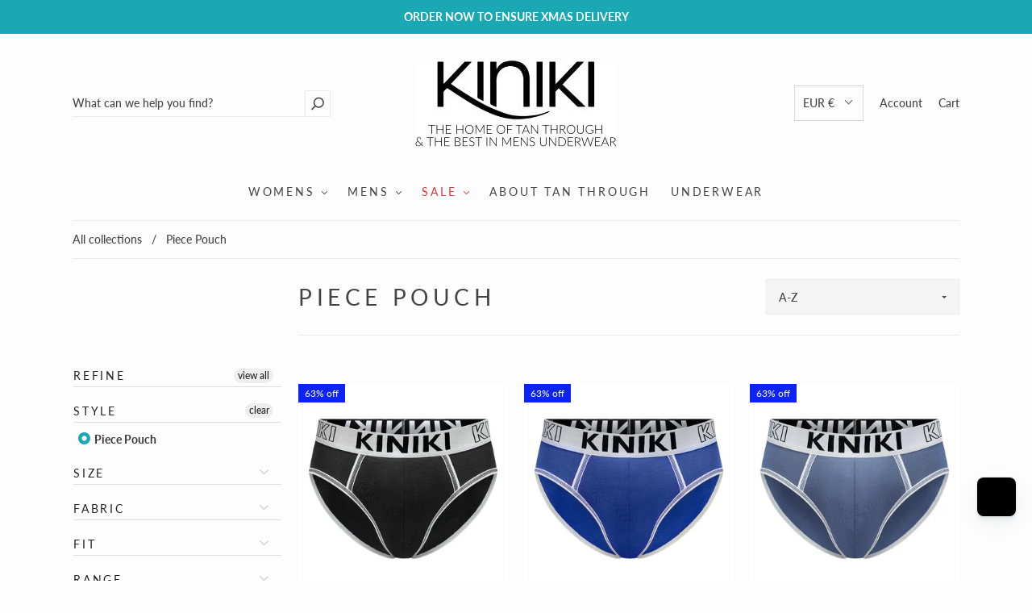

--- FILE ---
content_type: image/svg+xml
request_url: https://cdn-sf.vitals.app/cdn-assets/trust-badges/en/stamp-ribbon/secure_order.svg?v=5
body_size: 1223
content:
<svg xmlns="http://www.w3.org/2000/svg" class="vtl-tb-main-widget__badge-img" width="90" viewBox="-50 0 600 500" style="height:auto!important;enable-background:new 0 0 500 500">
  <style>.stT4_0090_secure_order{fill:#494949!important}</style>
  <path class="stT4_0090_secure_order" d="m248.9 492.9-2.1-1.1c-4.3-2.2-5.8-3-6.5-3.4C149 437.5 97.9 393.8 74.7 346.8c-22.3-45.3-17.6-88.8-2.6-144.4C84.8 116.7 60.1 72 59.8 71.6l-11.2-19 20.3-8.8C125.4 19.4 185.5 7.1 247.4 7.1h7.2c61.9 0 121.9 12.3 178.4 36.7l20.5 8.8-11.5 19c-.9 1.7-24.8 46.3-12.2 130.8 15 55.5 19.8 99.1-2.6 144.4-23.2 47-74.2 90.7-165.5 141.6-.4.3-1.2.8-2.9 1.7-3.5 2-4.8 2.8-7.5 2.8h-2.4z"/>
  <path d="M245.3 479.8c-89.5-49.9-139.4-92.3-161.7-137.4-21-42.5-16.3-84.3-1.7-137.9C95.5 113.6 68.8 67 68.5 66.6L63 57.3l9.9-4.3c55.2-23.8 113.9-35.9 174.5-35.9h7.2c60.5 0 119.2 12.1 174.5 35.9l10 4.3-5.6 9.3c-.3.4-27 47-13.4 137.9 14.5 53.6 19.2 95.4-1.7 137.9-22.3 45.1-72.1 87.5-161.7 137.4-.5.4-5.2 3.1-5.3 3.1-.1 0-5.5-2.7-6.1-3.1z" style="fill:##COLOR0##!important"/>
  <path d="M425.2 61.7C362.9 34.8 303 26.2 250.9 26.6c-52-.4-111.9 8.2-174.3 35.1 0 0 29.2 48.3 14.6 144.8-27 99.3-23.6 163.5 159.3 265.4 0 0 .2.3.4.2.1.1.4-.2.4-.2 183-101.9 186.3-166.2 159.4-265.4-14.6-96.5 14.5-144.8 14.5-144.8z" style="fill:#fff!important"/>
  <path class="stT4_0090_secure_order" d="m248.2 386.7 5.9 11.9 13.2 1.9-9.6 9.4L260 423l-11.8-6.2-11.9 6.2 2.3-13.1-9.6-9.4 13.3-1.9zm-43.3-2.1 3.7 7.7 8.5 1.2-6.1 5.9 1.4 8.4-7.5-3.9-7.6 3.9 1.5-8.4-6.1-5.9 8.4-1.2zm86.6-2 3.7 7.6 8.5 1.3-6.1 5.9 1.4 8.4-7.5-4-7.6 4 1.5-8.4-6.1-5.9 8.4-1.3zM248.2 51.3l5.9 11.9 13.2 2-9.6 9.3 2.3 13.1-11.8-6.2-11.9 6.2 2.3-13.1-9.6-9.3 13.3-2zm-43.3 18.2 3.7 7.6 8.5 1.2-6.1 6 1.4 8.4-7.5-4-7.6 4 1.5-8.4-6.1-6 8.4-1.2zm86.6-2.1 3.7 7.6 8.5 1.3-6.1 5.9 1.4 8.4-7.5-3.9-7.6 3.9 1.5-8.4-6.1-5.9 8.4-1.3zm-156.8 85c11.3 0 17 6.7 17 18.5v2.3h-10.9v-3c0-5.3-2.1-7.3-5.8-7.3s-5.8 2-5.8 7.3c0 5.4 2.3 9.4 9.9 16 9.7 8.5 12.7 14.6 12.7 23 0 11.8-5.9 18.5-17.2 18.5-11.4 0-17.2-6.7-17.2-18.5v-4.5h10.9v5.3c0 5.3 2.3 7.2 6 7.2s6-1.9 6-7.2c0-5.4-2.3-9.4-9.9-16-9.7-8.5-12.7-14.6-12.7-23 0-11.8 5.8-18.6 17-18.6zm40.6 31.9h15.9v10.5h-15.9v21.6h20v10.5h-31.5v-73.6h31.5v10.5h-20v20.5zm66 15.1v9.8c0 11.8-5.9 18.5-17.2 18.5-11.4 0-17.2-6.7-17.2-18.5v-38.3c0-11.8 5.9-18.5 17.2-18.5 11.4 0 17.2 6.7 17.2 18.5v7.2h-10.9v-7.9c0-5.3-2.3-7.3-6-7.3s-6 2-6 7.3V210c0 5.3 2.3 7.2 6 7.2s6-1.9 6-7.2v-10.5h10.9zm23.3-46.1v56.8c0 5.3 2.3 7.2 6 7.2s6-1.9 6-7.2v-56.8h10.9v56.1c0 11.8-5.9 18.5-17.2 18.5-11.4 0-17.2-6.7-17.2-18.5v-56.1h11.5zm60.3 73.6c-.6-1.9-1.1-3-1.1-9v-11.6c0-6.8-2.3-9.4-7.6-9.4h-4v30h-11.6v-73.6h17.5c12 0 17.1 5.6 17.1 16.9v5.8c0 7.6-2.4 12.4-7.6 14.8v.2c5.8 2.4 7.7 7.9 7.7 15.6V218c0 3.6.1 6.2 1.3 8.9h-11.7zm-12.7-63.1v22.6h4.5c4.3 0 6.9-1.9 6.9-7.8v-7.3c0-5.3-1.8-7.6-5.9-7.6h-5.5zm47.6 20.5h15.9v10.5h-15.9v21.6h20v10.5h-31.5v-73.6h31.5v10.5h-20v20.5zm-247 80.4c0-9.3 4.9-14.6 13.9-14.6s13.9 5.3 13.9 14.6V295c0 9.3-4.9 14.6-13.9 14.6s-13.9-5.3-13.9-14.6v-30.3zm9.2 30.8c0 4.2 1.8 5.7 4.7 5.7 2.9 0 4.7-1.6 4.7-5.7v-31.4c0-4.2-1.8-5.7-4.7-5.7-2.9 0-4.7 1.6-4.7 5.7v31.4zm47.8 13.4c-.5-1.5-.8-2.4-.8-7.2v-9.1c0-5.4-1.8-7.4-6-7.4h-3.2v23.7h-9.1v-58.2h13.8c9.5 0 13.6 4.4 13.6 13.4v4.6c0 6-1.9 9.8-6 11.7v.2c4.6 1.9 6.1 6.2 6.1 12.3v9c0 2.8.1 4.9 1 7.1h-9.4zm-10-49.9v17.9h3.6c3.4 0 5.5-1.5 5.5-6.2V265c0-4.2-1.4-6-4.7-6h-4.4zm28.4-8.3h14.5c9.1 0 13.6 5.1 13.6 14.4v29.4c0 9.3-4.5 14.4-13.6 14.4h-14.5v-58.2zm9.2 8.3v41.6h5.2c2.9 0 4.7-1.5 4.7-5.7v-30.3c0-4.2-1.7-5.7-4.7-5.7h-5.2zm38.1 16.2H248v8.3h-12.6v17h15.8v8.3h-24.9v-58.2h24.9v8.3h-15.8v16.3zm44.7 33.7c-.5-1.5-.8-2.4-.8-7.2v-9.1c0-5.4-1.8-7.4-6-7.4h-3.2v23.7h-9.1v-58.2h13.8c9.5 0 13.6 4.4 13.6 13.4v4.6c0 6-1.9 9.8-6 11.7v.2c4.6 1.9 6.1 6.2 6.1 12.3v9c0 2.8.1 4.9 1 7.1h-9.4zm-10-49.9v17.9h3.6c3.4 0 5.5-1.5 5.5-6.2V265c0-4.2-1.4-6-4.7-6h-4.4zm28.5-8.3h9.1v58.2h-9.1v-58.2zm28.2 16h-.2v42.2h-8.2v-58.2H330l9.2 34.8h.2v-34.8h8.2v58.2h-9.4l-11.3-42.2zm45.1 9.8h12.8V295c0 9.3-4.7 14.6-13.6 14.6-9 0-13.6-5.3-13.6-14.6v-30.3c0-9.3 4.7-14.6 13.6-14.6 9 0 13.6 5.3 13.6 14.6v5.7h-8.6v-6.2c0-4.2-1.8-5.7-4.7-5.7-2.9 0-4.7 1.6-4.7 5.7v31.4c0 4.2 1.8 5.7 4.7 5.7 2.9 0 4.7-1.5 4.7-5.7v-10.7H372v-8.4z"/>
</svg>


--- FILE ---
content_type: text/javascript
request_url: https://cdn-sf.vitals.app/assets/js/m44.54019ed98778b914ad29.chunk.bundle.js
body_size: 4601
content:
"use strict";(window.webpackChunkvitalsLibrary=window.webpackChunkvitalsLibrary||[]).push([[6176],{45469:(t,i,s)=>{s.d(i,{A:()=>r});var n=s(45077);var e=s.n(n)()(!1);e.push([t.id,".vtl-si-main-widget{border-radius:3px;width:100%;padding:5px;font-size:14px}.vtl-si-main-widget__clock-icon{position:relative;text-align:center;display:flex;align-items:center;justify-content:center}.vtl-si-main-widget__shipping-item{display:flex;align-items:center;min-height:40px;margin-top:10px;padding:5px}.vtl-si-main-widget__shipping-item:first-of-type{margin-top:0}.vtl-si-main-widget__shipping-item-details{margin-left:10px}.vtl-si-main-widget__shipping-item-name{font-weight:bold;text-overflow:ellipsis}.vtl-si-main-widget__shipping-item--toggleable{display:none}.vtl-si-main-widget__show-all{padding:5px}.vtl-si-main-widget__show-all a:hover{text-decoration:underline}",""]);const r=e},43021:(t,i,s)=>{s.d(i,{K:()=>n});class n{J71(t){}O30(){this.O23()&&this.W46()}M80(){}O23(){return!0}P7(t){}W46(){this.H68();this.P8();this.R8();this.F37();this.K21()}H68(){}P8(){}R8(){}F37(){}K21(){}}},80532:(t,i,s)=>{s.r(i);s.d(i,{J8:()=>C});var n=s(21076);var e=s(94601);var r=s(71213);var l=s(15637);var a=s(43021);var o=s(90018);var c=s(34464);var d=s(55331);var h=s(74335);var u;!function(t){t.Day="day";t.BusinessDay="business-day";t.Week="week";t.BusinessWeek="business-week"}(u||(u={}));var v=s(2278);const p=(0,s(75624).jb)({B26:362,L78:363,Q19:364,q28:728,V28:1081},e.X.J8);var g=s(9701);var f=s.n(g);var m=s(75317);var y=s(6873);const $={button:{selector:'.vtl-si-main-widget',traits:{margin:{[y.Xi.Default]:'0 0 10px 0'}}}};var w=s(13535);var b=s(31711);var k=s(87359);var _=s(45469);s(35859);class S extends c.X{constructor(){var t,i;super();this.K34=f()();this.N17=f()();this.o57='.vtl-si-main-widget__show-all-toggle';this.d42='.vtl-si-main-widget__shipping-item--toggleable';this.K57=!1;this.R30=!1;this.x47=r.b.X76.n81(e.X.J8);this.Q63=this.x47[0];this.C42=this.x47[1];this.F57=window.vtlsLiquidData.shippingInfo;this.I16=(null===(t=this.F57)||void 0===t?void 0:t.rules)||[];this.m77=(null===(i=this.F57)||void 0===i?void 0:i.translated_country_codes)||{};this.l25=[]}W46(){this.s47();this.K21();if(this.l25.length){this.H68();this.P8();this.R8();this.R30=!0}}U85(){this.s47();if(this.l25.length)this.N18();else{this.U74();this.R30=!1}}U74(){this.N17.remove()}H68(){this.K34=r.b.V39.B68({S21:e.X.J8,E12:'#vtl-si-placeholder',S22:w.uk.T76,X75:"<div id=\"vtl-si-placeholder\"></div>"})}P8(){this.N17=f()(this.V24());this.K34.replaceWith(this.N17)}N18(){const t=f()(this.V24());this.N17.replaceWith(t);this.N17=t}s47(){this.h1();this.m78()}h1(){var t;const i=null===(t=r.b.T82.w80())||void 0===t?void 0:t.W65;i&&(this.s48=r.b.T79.H36(i))}m78(){this.l25=this.A8();this.l25.sort((t,i)=>t.f===i.f?t.c-i.c:t.f-i.f);const t=[];const i=[];const s=[];const n=t=>this.s48&&this.s48>=t.a&&(this.s48<=t.b||0===t.b);this.l25.forEach(e=>{0===e.f?t.push(e):n(e)?i.push(e):s.push(e)});if(0===i.length){const t=Math.min(...s.filter(t=>this.s48&&t.a>this.s48).map(t=>t.a));for(let n=0;n<s.length;n+=1){const e=s[n];if(e.a===t){i.push(e);break}}}this.l25=[...t,...i];p().q28&&(this.l25=this.l25.concat(s))}i23(t,i){switch(i){case u.Day:return this.Q63(1===t?this.C42.H21:this.C42.E70);case u.BusinessDay:return this.Q63(1===t?this.C42.m27:this.C42.k52);case u.Week:return this.Q63(1===t?this.C42.E77:this.C42.C4);case u.BusinessWeek:return this.Q63(1===t?this.C42.k53:this.C42.j10)}}D3(t){return'string'==typeof t.e?this.i23(t.d,t.e):r.b.X76.Q63(t.e,'Shipping Info: interval type')}j58(){var t;const i=r.b.X76.y76();const s=r.b.X76.E17();const n=null===(t=this.m77[i])||void 0===t?void 0:t[s];if(n)return n;b.a.n33(new k.v('Could not find translated country name',k.J.W49,{L75:{code:s,lang:i,tcc:Object.keys(this.m77).length>0}}));return''}s49(t){var i;let s;const n=this.j58();const e=(null===(i=this.F57)||void 0===i?void 0:i.magicWords)||[];const l=[r.b.T79.r74(t.a)||'',(t.b?r.b.T79.r74(t.b):'∞')||'',n,t.c.toString(),t.d.toString(),this.D3(t),r.b.T79.r74(t.f)||''];s=0===t.f?this.Q63(this.C42.n77):this.Q63(this.C42.p55);if(t.c===t.d){const i=this.F57;const n=`${(null==i?void 0:i.min_interval)||''} to ${(null==i?void 0:i.max_interval)||''} ${(null==i?void 0:i.interval_type)||''}`;const e=`${t.c} ${this.D3(t)}`;s=s.replace(n,e)}for(let t=0;t<e.length;t+=1)s=s.replaceAll(e[t],l[t]);return s}A8(){const t=r.b.T82.r22();const i=r.b.X76.E17();let s=this.I16.filter(i=>{var s;return!!t&&(null===(s=i.pr)||void 0===s?void 0:s.includes(t))});s.length||(s=this.I16.filter(t=>!t.pr));const n=s.filter(t=>t.co.includes(i));return n.length?n:s.filter(t=>t.co.includes('*'))}K21(){r.b.Y56.J32().on(h.f9,()=>{this.R30?this.U85():this.W46()});this.s50()}s50(){r.b.Y56.J32().on('click',this.o57,t=>{t.preventDefault();f()(t.target).trigger('blur');this.K57=!this.K57;const i=f()(this.o57);const s=f()(this.d42);if(this.K57){s.css({display:'flex'});i.text(`▴ ${this.Q63(this.C42.d71)}`)}else{s.css({display:'none'});i.text(`▾ ${this.Q63(this.C42.b55)}`)}})}V24(){const t=p().q28&&this.l25.length>2;return`\n            <div\n                class="vtl-si-main-widget"\n                data-track-${l.Zt.S8}="${e.X.J8}" data-track-${l.Zt.U1}="${l.Tu.O32}"\n            >\n                ${(0,d.p)(this.l25,(i,s)=>`\n                    <div class="vtl-si-main-widget__shipping-item ${t&&s>=2?'vtl-si-main-widget__shipping-item--toggleable':''}" ${this.K57?'style="display: flex;"':''}>\n                        <div><svg class="vtl-si-main-widget__clock-icon" height="24" viewBox="0 0 24 24"\n     width="24" xmlns="http://www.w3.org/2000/svg">\n    <g>\n        <g>\n            <polyline fill="none" points="16.481 15.618 12.533 12.544 12.533 4.596" stroke="#000" stroke-linecap="round"\n                      stroke-linejoin="round"/>\n            <path d="M2.60647,11.50553a10.39515,10.39515,0,1,0,10.15071-9.898" fill="none" stroke="#000"\n                  stroke-linecap="round" stroke-linejoin="round"/>\n            <path d="M12.75713,1.605A10.19143,10.19143,0,0,0,3.101,8.75156" fill="none" stroke="#000"\n                  stroke-dasharray="0.1 1.9" stroke-linecap="round" stroke-linejoin="round"/>\n            <polyline fill="none" points="0.615 13.485 2.595 11.505 4.894 13.485" stroke="#000" stroke-linecap="round"\n                      stroke-linejoin="round"/>\n        </g>\n        <g>\n            <rect fill="none" height="24" width="24"/>\n        </g>\n    </g>\n</svg>\n</div>\n                        <div class="vtl-si-main-widget__shipping-item-details">\n                            <span class="vtl-si-main-widget__shipping-item-name">\n                                ${r.b.W75.J79(i.name,100)}\n                            </span>\n                            <span> ${this.s49(i)}</span>\n                        </div>\n                        <div style="clear: both;"></div>\n                    </div>\n                `)}\n\n                ${t?`\n                        <div class="vtl-si-main-widget__show-all">\n                            <a href="#" class="vtl-si-main-widget__show-all-toggle">\n                                ${this.K57?`▴ ${this.Q63(this.C42.d71)}`:`▾ ${this.Q63(this.C42.b55)}`}\n                            </a>\n                        </div>\n                    `:''}\n            </div>\n        `}R8(){const t=p();const i=(0,v.K6)(t.L78);const s=(0,v.K6)(t.B26);const n=(0,v.K6)(t.Q19);const e=`\n            .vtl-si-main-widget {\n                border: 1px dashed ${i};\n                background-color: ${s};\n                color: ${n};\n            }\n            .vtl-si-main-widget__clock-icon path,\n            .vtl-si-main-widget__clock-icon polyline {\n                stroke: ${n};\n            }\n        `;r.b.Y56.Q31(_.A.toString());r.b.Y56.Q31(e);(0,m.e0)({styleId:'shipping-info-traits',defaults:$,traitString:t.V28})}}(0,n.Cg)([o.o],S.prototype,"W46",null);(0,n.Cg)([o.o],S.prototype,"V24",null);class C extends a.K{O30(){this.O23()&&this.W46()}O23(){var t;return!!r.b.X76.E17()&&(r.b.Y55.G76()&&!!(null===(t=r.b.T82.w46())||void 0===t?void 0:t.M24))}W46(){var t;(new S).W46();null===(t=r.b.Q30)||void 0===t||t.p36(`div[data-track-${l.Zt.S8}="${e.X.J8}"][data-track-${l.Zt.U1}="${l.Tu.O32}"]`)}}(0,n.Cg)([o.o],C.prototype,"O30",null);(0,n.Cg)([o.o],C.prototype,"O23",null);(0,n.Cg)([o.o],C.prototype,"W46",null)},75317:(t,i,s)=>{s.d(i,{QF:()=>u,Uh:()=>d,ZZ:()=>h,e0:()=>p,xz:()=>v});var n=s(21076);var e=s(92889);var r=s(71213);var l=s(27374);var a=s(14664);var o=s(822);s(35859);var c=s(3429);function d(t){const{defaults:i,traitString:s,defaultsOverride:n,discriminator:r,traits:o}=t;try{return(0,e._K)({defaults:i,isDarkTheme:(0,c.vG)(),traitString:s,traits:o,defaultsOverride:n,discriminator:r})}catch(t){l.aU.Q27(new l.fz(a.lT,{message:t.message,stack:t.stack,traitString:s}))}return(0,e._K)({defaults:i,isDarkTheme:(0,c.vG)(),defaultsOverride:n,discriminator:r})}const h=(t,i,s)=>(0,e.eP)(t,i,s,r.b.S24.S55());function u(t,i,s){return({traits:n})=>{const e=h(n,t,i);return Array.isArray(s)?s.includes(e):e===s}}function v(t,i,s){return({traits:n})=>{const e=h(n,t,i);return Array.isArray(s)?!s.includes(e):e!==s}}function p(t){var{styleId:i}=t,s=(0,n.Tt)(t,["styleId"]);const r='traits'in s?s.traits:d(s);const l=(0,e.E0)(r);o.hL.V80(i);o.hL.V25(i,l);return r}},2278:(t,i,s)=>{s.d(i,{K6:()=>n,cH:()=>r,lj:()=>e});const n=t=>(null==t?void 0:t.trim())?t.includes('rgb')||t.includes('#')?t:`#${t}`:t;const e=(t,i)=>{if(t.includes('rgb'))return t;let s=t;s.length<5&&(s=s.replace(/[^#]/g,'$&$&'));const n=parseInt(s.slice(1,3),16);const e=parseInt(s.slice(3,5),16);const r=parseInt(s.slice(5,7),16);return i?`rgba(${n}, ${e}, ${r}, ${i})`:`rgb(${n}, ${e}, ${r})`};const r=(t,i)=>{if(!t||t.includes('rgba')||t.includes('#')&&9===t.length)return t;if(t.includes('rgb')){const s=t.replace(/[^\d,]/g,'').split(',');return`rgba(${s[0]}, ${s[1]}, ${s[2]}, ${i})`}if(t.includes('#')&&7===t.length){return`${t}${Math.round(255*i).toString(16).padStart(2,'0')}`}return t}},2561:(t,i,s)=>{s.d(i,{$2:()=>n,Hc:()=>e,OL:()=>r});function n(t){return t.replace(/([a-z])([A-Z])/g,'$1-$2').replace(/[\s_]+/g,'-').toLowerCase()}function e(t){return t.trim().toLowerCase()}function r(t,i){return Object.entries(i).reduce((t,[i,s])=>{const n=new RegExp(i,'g');return t.replace(n,s)},t)}},6873:(t,i,s)=>{s.d(i,{Xi:()=>n,dB:()=>r,hn:()=>e});var n;!function(t){t.Small="small";t.Default="default"}(n||(n={}));var e;!function(t){t.DefaultDark="defaultDark";t.SmallDark="smallDark"}(e||(e={}));var r;!function(t){t.DefaultSt="defaultSt";t.SmallSt="smallSt"}(r||(r={}))},92889:(t,i,s)=>{s.d(i,{E0:()=>h,_K:()=>o,eP:()=>a});var n=s(2561);var e=s(8074);var r=s(6873);function l(t){return null!=t}function a(t,i,s,n){var e;const a=null===(e=t[i])||void 0===e?void 0:e.traits[s];if(a)return function(t,i){return i&&l(null==t?void 0:t[r.Xi.Small])?t[r.Xi.Small]:null==t?void 0:t[r.Xi.Default]}(a,n)}function o({isDarkTheme:t,defaultsOverride:i,defaults:s,traitString:a="{}",traits:o,discriminator:c}){const d=o||(null==a?void 0:a.length)&&JSON.parse(a)||{};const h=(0,e.it)(s).reduce((n,a)=>{const o=s[a];const c=d[a];const h=null==i?void 0:i[a];const u={selector:o.selector,hiddenInCss:!1,traits:(0,e.it)(o.traits).reduce((i,s)=>{const n=o.traits[s];const e=null==c?void 0:c.traits[s];const a=null==h?void 0:h[s];let d;d=l(null==e?void 0:e[r.Xi.Default])?e[r.Xi.Default]:l(a)&&l(a[r.Xi.Default])?a[r.Xi.Default]:t&&l(n[r.hn.DefaultDark])?n[r.hn.DefaultDark]:l(n[r.dB.DefaultSt])?n[r.dB.DefaultSt]:n[r.Xi.Default];let u;u=l(null==e?void 0:e[r.Xi.Small])?e[r.Xi.Small]:l(a)&&l(a[r.Xi.Small])?a[r.Xi.Small]:t&&l(n[r.hn.SmallDark])?n[r.hn.SmallDark]:l(n[r.dB.SmallSt])?n[r.dB.SmallSt]:l(n[r.Xi.Small])?n[r.Xi.Small]:void 0;const v={styleTarget:[],[r.Xi.Default]:d,[r.Xi.Small]:u};i[s]=v;return i},{})};n[a]=u;return n},{});(0,e.it)(h).forEach(t=>{const i=s[t];let r=!1;!0===i.hiddenInCss?r=!0:'function'==typeof i.hiddenInCss&&(r=i.hiddenInCss({discriminator:c,traits:h,componentName:t}));h[t].hiddenInCss=r;(0,e.it)(h[t].traits).forEach(s=>{const e=i.traits[s];let l=!1;r?l=!0:'function'==typeof(null==e?void 0:e.hiddenInCss)?l=e.hiddenInCss({discriminator:c,traits:h,componentName:t,traitName:s}):void 0!==(null==e?void 0:e.hiddenInCss)&&(l=e.hiddenInCss);function a({hiddenInCss:e=!1,selector:r=i.selector,property:l=(0,n.$2)(s)}){const a='function'==typeof e?e({discriminator:c,traits:h,componentName:t,traitName:s}):e;if(!r)throw new Error(`selector is required for trait ${s} in component ${t}`);return{hiddenInCss:a,selector:r,property:l}}l||(Array.isArray(e.styleTarget)?h[t].traits[s].styleTarget=e.styleTarget.map(a):e.styleTarget?h[t].traits[s].styleTarget=[a(e.styleTarget)]:h[t].traits[s].styleTarget=[a({})]);h[t].traits[s].hiddenInCss=l})});return h}const c={[r.Xi.Small]:0,[r.Xi.Default]:768};function d(t,i){return` ${t}: ${i};`}function h(t){const i={};const s={};Object.keys(t).forEach(n=>{const e=t[n];Object.keys(e.traits).forEach(t=>{const n=e.traits[t];n.hiddenInCss||n.styleTarget.forEach(t=>{if(!0!==t.hiddenInCss){i[t.selector]||(i[t.selector]=[]);i[t.selector].push(d(t.property,n[r.Xi.Default]));if(l(n[r.Xi.Small])){s[t.selector]||(s[t.selector]=[]);s[t.selector].push(d(t.property,n[r.Xi.Small]))}}})})});const n=(0,e.it)(i).reduce((t,s)=>`${t} ${s} {${i[s].join('')}}`,'');const a=(0,e.it)(s).reduce((t,i)=>`${t} ${i} {${s[i].join('')}}`,'');return`${n}${a.length?` @media (max-width: ${c[r.Xi.Default]}px) {${a}}`:''}`}}}]);